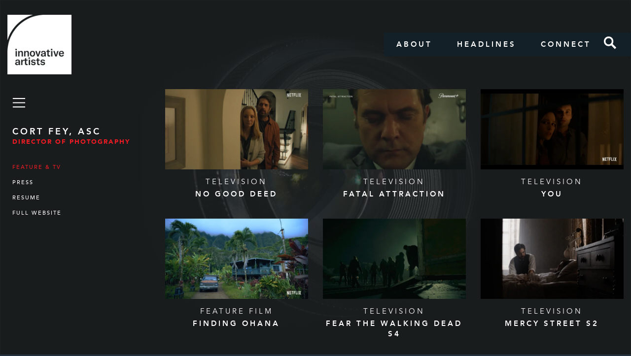

--- FILE ---
content_type: text/html; charset=utf-8
request_url: https://innovative-production.com/cort-fey
body_size: 11487
content:


<!DOCTYPE html>
<html>
<head>
    <title>Innovative Artists</title>
    <meta name="description" content="Innovative Artists is a full service talent and literary agency with offices in Los Angeles and New York.  For over 25 years, the Innovative Artists production department has been a pillar of the company’s distinct vision, representing a very prominent group of artists within the film, television, commercial, and music video production world.">
    <meta name="keywords" content="Innovative Artists, Innovative Artist, Innovative, Artists, Artist, talent, voice over, actors, actresses, television, film, radio, music, writers, books, literary, composition, commercials, beauty, alternative, new media, comedy, production, talent agency, los angeles, hollywood">
    <meta name="viewport" content="width=device-width, initial-scale=1">

    <meta property="og:title" content="Innovative Artists">
    <meta property="og:type" content="article">
    <meta property="og:site_name" content="Innovative Artists">
    <meta property="og:image" content="http://innovative-production.com/media/2294/background-lens-grey-3-75_preview.jpg" />
    <meta property="og:url" content="https://innovative-production.com/cort-fey" />

    <link rel="stylesheet" type="text/css" href="/css/site.css" />
    <!-- Bootstrap Core CSS -->
    <link href="/css/font-awesome.min.css" rel="stylesheet">
    <link href="/css/icomoon.css" rel="stylesheet">
    <link href="/css/fonts.css" rel="stylesheet">
    <link href="/css/bootstrap.min.css" rel="stylesheet">
    <!-- Custom CSS -->
    <link href="/css/main.css?v=1.02" rel="stylesheet">
    <link href="/css/main-responsive.css?v=1.02" rel="stylesheet">

    <!-- HTML5 Shim and Respond.js IE8 support of HTML5 elements and media queries -->
    <!-- WARNING: Respond.js doesn't work if you view the page via file:// -->
    <!--[if lt IE 9]>
    <script src="//oss.maxcdn.com/libs/html5shiv/3.7.0/html5shiv.js"></script>
    <script src="//oss.maxcdn.com/libs/respond.js/1.4.2/respond.min.js"></script>
    <![endif]-->
    
</head>
	<body style="background-image:url(&#39;/media/2294/background-lens-grey-3-75_preview.jpg&#39;); ">
		<nav id="mainNav" class="navbar" role="navigation">
			<div class="container-fluid">
				<div class="navbar-header">
					<button type="button" class="navbar-toggle" data-toggle="collapse" data-target="#navbar-collapse-1">
						<span class="sr-only">Toggle navigation</span>
						<span class="icon-bar"></span>
						<span class="icon-bar"></span>
						<span class="icon-bar"></span>
					</button>
					<a class="navbar-brand" href="/"><img src="/images/logo.png" alt="Innovative Artists" /></a>
				</div>
				<div class="collapse navbar-collapse" id="navbar-collapse-1">
                    <ul class="nav navbar-nav navbar-right">
                        
                        <li><a href="/about/">About</a></li>
                        <li><a href="/production/production-headlines/">Headlines</a></li>
                        <li><a href="/production/production-connect/">Connect</a></li>
                        
                                <li><a href="/production-search/" class="search">Search</a></li>
                    </ul>
				</div>
			</div>
		</nav>
		

<div class="col-md-3">
    

<div id="sidebar" class="menu-relative">
    <div class="menu-hamburger">
        <a href="#" id="menu-trigger" class="menu-trigger"></a>
        <ul class="menu-list">
            <li><a href="/production/production-search/?title=Producer">Producers</a></li>
            <li><a href="/production/production-search/?title=Director+of+Photography">Directors of Photography</a></li>
            <li><a href="/production/production-search/?title=Production+Designer">Production Designers</a></li>
            <li><a href="/production/production-search/?title=Film+Editor">Film Editors</a></li>
            <li><a href="/production/production-search/?title=Costume+Designer">Costume Designers</a></li>
            <li><a href="/production/production-search/?title=VFX+Supervisor">VFX Supervisors</a></li>
            <li><a href="/production/production-search/?title=VFX+Producer">VFX Producers</a></li>
            
            <li><a href="/production/production-search/?title=1st+Assistant+Director">1st Assistant Directors</a></li>
            <li><a href="/production/production-search/?title=Stunt+Coord+%2f+2nd+Unit+Director">Stunt Coord / 2nd Unit Directors</a></li>

            
            
            <li>
                <ul class="social">

                    
                    <li><a href="https://www.instagram.com/innovativeartists/" target="_blank"><img style="width: 25px; margin-top: -8px;" src="/images/icons/instagram_white.png" /></a></li>
                    <li><a href="https://www.facebook.com/Innovative-Artists-Production-197409854479707/" target="_blank"><i class="icon icon-facebook"></i></a></li>
                </ul>
            </li>
        </ul>
    </div>
    <div id="alphabet-nav" style="display: none;">
    </div>
        <div class="directory-side">
            <h6 class="author">Cort Fey, ASC</h6>
            <span class="author-title">Director of Photography</span>
            <ul class="directory-menu">
                    <li><a href="#" class="contactSectionLink" data-section="featureAndTv">Feature &amp; TV</a></li>
                                                                    <li><a href="#" class="contactSectionLink" data-section="press">Press</a></li>
                                                    <li><a href="/media/3240/feycortwebresume.pdf" target="_blank">Resume</a></li>
                                    <li><a href="http://cortfey.com/" target="_blank">Full Website</a></li>
            </ul>
            <ul class="social">
                                            </ul>
        </div>
</div>

</div>

<div class="col-md-9">
    <section id="commercial" class="full-h relative contactSection">
        <div class="directory">
        </div>
    </section>
    <section id="featureAndTv" class="full-h relative contactSection">
        <div class="directory">

                <a href="#" class="directory-item" data-video-count="1" data-video-type="feature">
                    <div class="directory-item-preview" style="background-image:url('https://i.vimeocdn.com/video/1950204752-f61df784a9c3a392816700b212dc43e1376b407a369ce21e4343c67633dc4d05-d_640x360?r=pad')">
                        <div class="directory-item-overlay"></div>
                    </div>
                    <div class="directory-item-info">
                        <div class="directory-item-category">Television</div>
                        <div class="directory-item-title">No Good Deed</div>
                    </div>
                </a>
                <a href="#" class="directory-item" data-video-count="2" data-video-type="feature">
                    <div class="directory-item-preview" style="background-image:url('https://i.vimeocdn.com/video/1622130346-b248c280b8d2505d8d1a3e0709e6fdae2666141f234fd441b836668d1b1f7ebd-d_640x360?r=pad')">
                        <div class="directory-item-overlay"></div>
                    </div>
                    <div class="directory-item-info">
                        <div class="directory-item-category">Television</div>
                        <div class="directory-item-title">Fatal Attraction</div>
                    </div>
                </a>
                <a href="#" class="directory-item" data-video-count="3" data-video-type="feature">
                    <div class="directory-item-preview" style="background-image:url('https://i.vimeocdn.com/video/1268083166-7c8f0391aff31467fca9b81c5248b09a3e1faef9857393baf_640x360?r=pad')">
                        <div class="directory-item-overlay"></div>
                    </div>
                    <div class="directory-item-info">
                        <div class="directory-item-category">Television</div>
                        <div class="directory-item-title">You</div>
                    </div>
                </a>
                <a href="#" class="directory-item" data-video-count="4" data-video-type="feature">
                    <div class="directory-item-preview" style="background-image:url('https://i.vimeocdn.com/video/1035061656-592bf2c485ec1faa8a8873d1f1d715953d1f3d71df82f7be877ac6527393c0e5-d_640x360?r=pad')">
                        <div class="directory-item-overlay"></div>
                    </div>
                    <div class="directory-item-info">
                        <div class="directory-item-category">Feature Film</div>
                        <div class="directory-item-title">Finding Ohana</div>
                    </div>
                </a>
                <a href="#" class="directory-item" data-video-count="5" data-video-type="feature">
                    <div class="directory-item-preview" style="background-image:url('https://i.vimeocdn.com/video/869190538-2872d200441224e3d141bbba1d462af8efe6a1a7802d2e7500e7675f5a010dd3-d_640x360?r=pad')">
                        <div class="directory-item-overlay"></div>
                    </div>
                    <div class="directory-item-info">
                        <div class="directory-item-category">Television </div>
                        <div class="directory-item-title">Fear The Walking Dead S4</div>
                    </div>
                </a>
                <a href="#" class="directory-item" data-video-count="6" data-video-type="feature">
                    <div class="directory-item-preview" style="background-image:url('https://i.vimeocdn.com/video/869196097-ce00105aac248f3bc0b4d4127dc70714b7e9d577fea562500493c50644fbc394-d_640x360?r=pad')">
                        <div class="directory-item-overlay"></div>
                    </div>
                    <div class="directory-item-info">
                        <div class="directory-item-category">Television </div>
                        <div class="directory-item-title">Mercy Street S2</div>
                    </div>
                </a>
        </div>
    </section>
    <section id="musicVideos" class="full-h relative contactSection">
        <div class="directory">

        </div>
    </section>
    <section id="press" class="full-h relative contactSection">


<a href="/production/production-headlines/fey-march-fatal-attraction-x1/?clientId=1734" class="press-item">
    <div class="press-item-image">
        <div class="press-item-preview" style="background-image:url('/media/8178/marchfeyfatalattraction.png')">
            <div class="directory-item-overlay"></div>
        </div>
    </div>
    <div class="press-item-info">
        <div class="press-item-meta">
            <span>Press</span>
            <span>March 1, 2023</span>
        </div>
        <div class="press-item-title">
            <h3>&quot;Fatal Attraction,&quot; Featuring Editing by Pamela March &amp; Cinematography From Cort Fey, ASC, Gets Official Teaser Trailer </h3>
        </div>
        <div>
            <span class="btn btn-white">View Article</span>
        </div>
    </div>
</a>


<a href="/production/production-headlines/most-watched-shows-2019/?clientId=1734" class="press-item">
    <div class="press-item-image">
        <div class="press-item-preview" style="background-image:url('/media/6716/screen-shot-2020-12-18-at-120614-pm.png')">
            <div class="directory-item-overlay"></div>
        </div>
    </div>
    <div class="press-item-info">
        <div class="press-item-meta">
            <span>Press</span>
            <span>December 20, 2019</span>
        </div>
        <div class="press-item-title">
            <h3>Work by Innovative Artists&#39; Clients Featured in 2019&#39;s Most Watched Shows Worldwide</h3>
        </div>
        <div>
            <span class="btn btn-white">View Article</span>
        </div>
    </div>
</a>
    </section>
    <section id="biography" class="full-h relative contactSection">
        <div class="container">
            <div class="row">
                <div class="col-md-12">
                    <h1 class="heading sub1">Cort Fey, ASC <span class="clr-primary">Biography</span></h1>
                </div>
            </div>
            <div class="row roboto-condensed">
                <div class="col-sm-12">
                    
                </div>
            </div>
        </div>
    </section>
    
    <section id="playVideo" class="full-h relative contactSection">
        <div class="directory-single">
            <div class="row">
                <div class="col-md-10 col-md-offset-1">
                    <div class="embed-responsive embed-responsive-16by9" id="videoPlayer">
                        <iframe id="vimeoPlayer" class="embed-responsive-item" src="" frameborder="0" webkitallowfullscreen mozallowfullscreen allowfullscreen></iframe>
                    </div>
                    <div class="single-nav" id="staticImageDisplay">
                        <a id="previousImage" href="#" class="single-arrow single-prev">Previous</a>
                        <div class="slideshow-single-info">
                            <div id="slideshow" class="image-gallery-container">
                            </div>
                        </div>
                        <a id="nextImage" href="#" class="single-arrow single-next">Next</a>
                    </div>
                    <div class="single-nav">
                        <a id="previousVideo" href="#" class="single-arrow single-prev">Previous</a>
                        <div class="single-info">
                            <div id="videoCategory" class="single-category">Film</div>
                            <div id="videoTitle" class="single-title">Daft Punk</div>
                        </div>
                        <a id="nextVideo" href="#" class="single-arrow single-next">Next</a>
                    </div>
                </div>
            </div>
        </div>
    </section>
</div>


		
		<script type="text/javascript" src="/scripts/jquery-1.11.3.min.js"></script>
		<!-- Bootstrap Core JavaScript -->
		<script src="/scripts/bootstrap.min.js"></script>
		<!-- Custom JS -->
		<script src="/scripts/app.js"></script>

		<!-- Global site tag (gtag.js) - Google Analytics -->
		<script async src="https://www.googletagmanager.com/gtag/js?id=G-VXCBLGKNG"></script>
		<script>
			window.dataLayer = window.dataLayer || [];
			function gtag() { dataLayer.push(arguments); }
			gtag('js', new Date());
			gtag('config', 'UA-121194764-1');
		</script>


		
<script type="text/javascript">
        var contact = {"Name":"Cort Fey, ASC","Title":"Director of Photography","Organization":null,"Address1":null,"Address2":null,"DisplayMapLink":false,"PhoneNumber":null,"EmailAddress":null,"Website":"http://cortfey.com/","FacebookUrl":"","TwitterUrl":"","InstagramUrl":"","ColumnClass":null,"CommercialVideos":[],"FeatureAndTvVideos":[{"Title":"No Good Deed","Category":"Television","PreviewImageUrl":"https://i.vimeocdn.com/video/1950204752-f61df784a9c3a392816700b212dc43e1376b407a369ce21e4343c67633dc4d05-d_640x360?r=pad","VimeoId":"1029791898","DocumentTypeAlias":"productionVideo","ImageUrls":null},{"Title":"Fatal Attraction","Category":"Television","PreviewImageUrl":"https://i.vimeocdn.com/video/1622130346-b248c280b8d2505d8d1a3e0709e6fdae2666141f234fd441b836668d1b1f7ebd-d_640x360?r=pad","VimeoId":"803575806","DocumentTypeAlias":"productionVideo","ImageUrls":null},{"Title":"You","Category":"Television","PreviewImageUrl":"https://i.vimeocdn.com/video/1268083166-7c8f0391aff31467fca9b81c5248b09a3e1faef9857393baf_640x360?r=pad","VimeoId":"624999645","DocumentTypeAlias":"productionVideo","ImageUrls":null},{"Title":"Finding Ohana","Category":"Feature Film","PreviewImageUrl":"https://i.vimeocdn.com/video/1035061656-592bf2c485ec1faa8a8873d1f1d715953d1f3d71df82f7be877ac6527393c0e5-d_640x360?r=pad","VimeoId":"500244792","DocumentTypeAlias":"productionVideo","ImageUrls":null},{"Title":"Fear The Walking Dead S4","Category":"Television ","PreviewImageUrl":"https://i.vimeocdn.com/video/869190538-2872d200441224e3d141bbba1d462af8efe6a1a7802d2e7500e7675f5a010dd3-d_640x360?r=pad","VimeoId":"400674681","DocumentTypeAlias":"productionVideo","ImageUrls":null},{"Title":"Mercy Street S2","Category":"Television ","PreviewImageUrl":"https://i.vimeocdn.com/video/869196097-ce00105aac248f3bc0b4d4127dc70714b7e9d577fea562500493c50644fbc394-d_640x360?r=pad","VimeoId":"400697807","DocumentTypeAlias":"productionVideo","ImageUrls":null}],"MusicVideos":[],"Headlines":[{"HeadlineTypes":[0],"Date":"\/Date(1677628800000)\/","Title":"\"Fatal Attraction,\" Featuring Editing by Pamela March \u0026 Cinematography From Cort Fey, ASC, Gets Official Teaser Trailer ","ImageUrl":"/media/8178/marchfeyfatalattraction.png","Text":"\u003cp\u003ewritten by Greg Evans, \u003cem\u003eDeadline\u003c/em\u003e\u003c/p\u003e\n\u003cp class=\"paragraph larva // lrv-u-margin-lr-auto  lrv-a-font-body-m   \"\u003eIn this new teaser for Paramount+’s\u003cspan\u003e \u003c/span\u003e\u003cem\u003e\u003ca id=\"auto-tag_fatal-attraction\" href=\"https://deadline.com/tag/fatal-attraction/\" data-tag=\"fatal-attraction\"\u003eFatal Attraction\u003c/a\u003e\u003c/em\u003e\u003cspan\u003e \u003c/span\u003eseries,\u003cspan\u003e \u003c/span\u003e\u003ca id=\"auto-tag_lizzy-caplan\" href=\"https://deadline.com/tag/lizzy-caplan/\" data-tag=\"lizzy-caplan\"\u003eLizzy Caplan\u003c/a\u003e’s Alex Forrest shares an elevator with\u003cspan\u003e \u003c/span\u003e\u003ca id=\"auto-tag_joshua-jackson\" href=\"https://deadline.com/tag/joshua-jackson/\" data-tag=\"joshua-jackson\"\u003eJoshua Jackson\u003c/a\u003e’s Dan Gallagher and asks “Do you ever push that red button?” We can be pretty sure she’s not merely talking about an emergency stop.\u003c/p\u003e\n\u003cp class=\"paragraph larva // lrv-u-margin-lr-auto  lrv-a-font-body-m   \"\u003eParamount+ today revealed the official teaser\u003cspan\u003e \u003c/span\u003e\u003ca id=\"auto-tag_trailer\" href=\"https://deadline.com/tag/trailer/\" data-tag=\"trailer\"\u003etrailer\u003c/a\u003e\u003cspan\u003e \u003c/span\u003eand art for its upcoming original series based on the 1987 feature film starring Michael Douglas and Glenn Close. The series premieres Sunday, April 30 with three episodes exclusively on Paramount+ in the U.S. and Canada. The series will premiere the following day in the U.K., Australia, Latin America, Italy, Germany, Switzerland, Austria and France. The premiere date in South Korea will be announced at a later date.\u003c/p\u003e\n\u003cp class=\"paragraph larva // lrv-u-margin-lr-auto  lrv-a-font-body-m   \"\u003eFollowing the premiere, new episodes of the eight-episode season will be available to stream weekly on Sundays in the U.S. and Canada, and on Mondays in the U.K., Australia, Latin America, Italy, Germany, Switzerland, Austria and France. The final two episodes will be available to stream on Sunday, May 28.\u003c/p\u003e\n\u003cp class=\"paragraph larva // lrv-u-margin-lr-auto  lrv-a-font-body-m   \"\u003eDescribed by Paramount+ as “a deep-dive reimagining of the classic psychosexual thriller and ‘80s cultural touchstone,”\u003cspan\u003e \u003c/span\u003e\u003cem\u003eFatal Attraction\u003cspan\u003e \u003c/span\u003e\u003c/em\u003ewill explore “the timeless themes of marriage and infidelity through the lens of modern attitudes toward strong women, personality disorders and coercive control.”\u003c/p\u003e\n\u003cp class=\"paragraph larva // lrv-u-margin-lr-auto  lrv-a-font-body-m   \"\u003eIn addition to Jackson and Caplan, the series stars Amanda Peet as Beth Gallagher, Alyssa Jirrels as Ellen Gallagher, Toby Huss as Mike Gerard, Reno Wilson as Detective Earl Brooker and Brian Goodman as Arthur Tomlinson.\u003c/p\u003e\n\u003cp class=\"paragraph larva // lrv-u-margin-lr-auto  lrv-a-font-body-m   \"\u003eAlexandra Cunningham serves as writer, showrunner and executive producer alongside executive producer Kevin J. Hynes, with whom Cunningham shares co-story credit, and executive producers Darryl Frank and Justin Falvey for Amblin Television. Silver Tree also serves as executive producer and directed five episodes. The show features cinematography from \u003ca href=\"/cort-fey\"\u003eCort Fey, ASC\u003c/a\u003e and \u003ca href=\"/pam-march\"\u003eediting from Pamela March\u003c/a\u003e. \u003c/p\u003e\n\u003cp class=\"paragraph larva // lrv-u-margin-lr-auto  lrv-a-font-body-m   \"\u003eCheck out the teaser below.\u003c/p\u003e\n\u003cp class=\"paragraph larva // lrv-u-margin-lr-auto  lrv-a-font-body-m   \"\u003e\u003ca href=\"https://deadline.com/2023/03/fatal-attraction-teaser-trailer-joshua-jackson-lizzy-caplan-paramount-plus-1235275538/\"\u003eLink to the original article\u003c/a\u003e\u003c/p\u003e","Url":"/production/production-headlines/fey-march-fatal-attraction-x1/?clientId=1734"},{"HeadlineTypes":[0],"Date":"\/Date(1576800000000)\/","Title":"Work by Innovative Artists\u0027 Clients Featured in 2019\u0027s Most Watched Shows Worldwide","ImageUrl":"/media/6716/screen-shot-2020-12-18-at-120614-pm.png","Text":"\u003cp class=\"speakable-paragraph\"\u003eCongratulations to all our clients whose work is featured in the most watched shows of 2019:  \u003c/p\u003e\n\u003cp class=\"speakable-paragraph\"\u003e\u003cem\u003eLucifer\u003c/em\u003e, Director of Photography \u003ca data-udi=\"umb://document/37fc8498389c43bbbccbeca3255827e6\" href=\"/1-tom-camarda/\" title=\"1- Tom Camarda\"\u003eTom Camarda\u003c/a\u003e\u003c/p\u003e\n\u003cp class=\"speakable-paragraph\"\u003e\u003cem\u003eThirteen Reasons Why\u003c/em\u003e, Editors \u003ca data-udi=\"umb://document/6130955330ee4c7da98a0cd59c920997\" href=\"#\" title=\"3- Sue Blainey - Blaney\"\u003eSue Blainey, ACE\u003c/a\u003e, \u003ca data-udi=\"umb://document/6da3ebb113ec4ee88c263478dafdd366\" href=\"/3-rich-fox/\" title=\"3- Rich Fox\"\u003eRich Fox\u003c/a\u003e, \u003ca data-udi=\"umb://document/c1f67f8d38dc4d409b0d71ef279d0a66\" href=\"/3-jacques-gravett/\" title=\"3- Jacques Gravett\"\u003eJacques Gravett, ACE\u003c/a\u003e, and \u003ca data-udi=\"umb://document/cd83fcb103c847d19f0c2da5b04b8de6\" href=\"/3-matt-ramsey/\" title=\"3- Matt Ramsey\"\u003eMatt Ramsey\u003c/a\u003e\u003c/p\u003e\n\u003cp class=\"speakable-paragraph\"\u003e\u003cem\u003eOrange is The New Black\u003c/em\u003e, Editor \u003ca data-udi=\"umb://document/ce427356c7e24d4c9879937d9e1dd9d3\" href=\"/3-amy-fleming/\" title=\"3- Amy Fleming\"\u003eAmy Fleming\u003c/a\u003e\u003c/p\u003e\n\u003cp class=\"speakable-paragraph\"\u003e\u003cem\u003eYou\u003c/em\u003e, Director of Photography \u003ca data-udi=\"umb://document/e72a9d04f1134b10a2cf80160ffa7499\" href=\"/1-cort-fey/\" title=\"1- Cort Fey - Curt, Kurt, Fie, Fy\"\u003eCort Fey, ASC\u003c/a\u003e\u003c/p\u003e\n\u003cp class=\"speakable-paragraph\"\u003e\u003cem\u003eThe Umbrella Academy, \u003c/em\u003eEditors \u003ca data-udi=\"umb://document/470f1182f7c44937b7ebe830c793fac4\" href=\"/3-amy-duddleston-ace/\" title=\"3- Amy Duddleston\"\u003eAmy Duddleston\u003c/a\u003e and \u003ca data-udi=\"umb://document/f36bc9daf93349c2a166cfd953e2d45f\" href=\"/3-timothy-good/\" title=\"3- Timothy Good\"\u003eTimothy Good\u003c/a\u003e \u003c/p\u003e\n\u003cp class=\"speakable-paragraph\"\u003e\u003cem\u003eAtypical, \u003c/em\u003eEditors\u003cem\u003e \u003c/em\u003e\u003ca data-udi=\"umb://document/ec2941c79eb943e783329ac484795aaa\" href=\"#\" title=\"3- David Codron\"\u003eDavid Codron\u003c/a\u003e and \u003ca data-udi=\"umb://document/a8dbbd1930a04e0fb4c1b5e017e8623f\" href=\"/3-david-helfand/\" title=\"3- David Helfand - Helfant\"\u003eDavid Helfand\u003c/a\u003e\u003c/p\u003e\n\u003cp class=\"speakable-paragraph\"\u003e\u003cem\u003eMarvel\u0027s Jessica Jones, \u003c/em\u003eLine Producer \u003ca data-udi=\"umb://document/1309670d8fb346e897b9746f51961806\" href=\"/0-tim-iacofano-timothy/\" title=\"0- Tim Iacofano - Timothy\"\u003eTim Iacofano\u003c/a\u003e and Costume Designer \u003ca data-udi=\"umb://document/270b406d2d05446e8f2cf18ed37cadb2\" href=\"/4-elisabeth-vastola-liz/\" title=\"4- Elisabeth Vastola - Liz, Elizabeth\"\u003eLiz Vastola\u003c/a\u003e\u003c/p\u003e\n\u003cp class=\"speakable-paragraph\"\u003e\u003cem\u003eThe Society\u003c/em\u003e, Line Producer \u003ca data-udi=\"umb://document/de9288a2bf164812855399217d8ac426\" href=\"/0-pavlina-hatoupis/\" title=\"0- Pavlina Hatoupis\"\u003ePavlina Hatoupis\u003c/a\u003e \u003c/p\u003e\n\u003cp class=\"speakable-paragraph\"\u003e \u003c/p\u003e\n\u003cp class=\"speakable-paragraph\"\u003eOriginal Article by Dana Feldman, \u003cem\u003eForbes\u003c/em\u003e\u003c/p\u003e\n\u003cp class=\"speakable-paragraph\"\u003eThe streaming wars in 2019 took on a new level of intensity with additional services from Disney and Apple joining the fray. Consumers were already busy navigating Netflix, Amazon Prime Video and Hulu for what to watch and the choices were already limitless.\u003c/p\u003e\n\u003cp\u003eThe addition of Disney+ and Apple TV+ to the mix left many entertainment seekers overwhelmed with an overabundance of choices. Had we hit the point of over-saturation? Analysts concluded that supply had well exceeded consumer demand.\u003c/p\u003e\n\u003cp\u003eThis left word-of-mouth and social media in powerful positions as many turned to others to help them decide which shows were worth their time. So, what was everyone busy bingeing?\u003c/p\u003e\n\u003cp\u003eAccording to\u003cspan\u003e TV Time\u003c/span\u003e, the below 20 shows were the most-watched worldwide this year. Of the series listed, all but one are on Netflix: Hulu’s\u003cspan\u003e \u003c/span\u003e\u003cem\u003eThe Handmaid’s Tale.\u003c/em\u003e\u003c/p\u003e\n\u003cp\u003eOf note, Netflix’s Money Heist (aka La Casa de Papel) did exceptionally well for the streamer. The third season of the Spanish show was the most-watched Netflix series across non-English-language territories with 44 million households watching the show in its first four weeks. Fans cannot wait for season four, which is premiering in 2020.\u003c/p\u003e\n\u003cp\u003e\u003cem\u003e1.    Lucifer\u003c/em\u003e\u003c/p\u003e\n\u003cp\u003e\u003cem\u003e2.    Stranger Things\u003c/em\u003e\u003c/p\u003e\n\u003cp\u003e\u003cem\u003e3.    13 Reasons Why\u003c/em\u003e\u003c/p\u003e\n\u003cp\u003e\u003cem\u003e4.    Money Heist\u003cspan\u003e \u003c/span\u003e\u003c/em\u003eaka\u003cem\u003e\u003cspan\u003e \u003c/span\u003eLa Casa de Papel\u003c/em\u003e\u003c/p\u003e\n\u003cp\u003e\u003cem\u003e5.    Orange Is The New Black\u003c/em\u003e\u003c/p\u003e\n\u003cp\u003e\u003cem\u003e6.    The Handmaid’s Tale\u003c/em\u003e\u003c/p\u003e\n\u003cp\u003e\u003cem\u003e7.    Sex Education\u003c/em\u003e\u003c/p\u003e\n\u003cp\u003e\u003cem\u003e8.    Elite\u003c/em\u003e\u003c/p\u003e\n\u003cp\u003e\u003cem\u003e9.    You\u003c/em\u003e\u003c/p\u003e\n\u003cp\u003e\u003cem\u003e10.  Chilling Adventures of Sabrina\u003c/em\u003e\u003c/p\u003e\n\u003cp\u003e\u003cem\u003e11.  The Umbrella Academy\u003c/em\u003e\u003c/p\u003e\n\u003cp\u003e\u003cem\u003e12.  Black Mirror\u003c/em\u003e\u003c/p\u003e\n\u003cp\u003e\u003cem\u003e13.  Dark\u003c/em\u003e\u003c/p\u003e\n\u003cp\u003e\u003cem\u003e14.  Marvel’s The Punisher\u003c/em\u003e\u003c/p\u003e\n\u003cp\u003e\u003cem\u003e15.  Atypical\u003c/em\u003e\u003c/p\u003e\n\u003cp\u003e\u003cem\u003e16.  Love, Death \u0026amp; Robots\u003c/em\u003e\u003c/p\u003e\n\u003cp\u003e\u003cem\u003e17.  Mindhunter\u003c/em\u003e\u003c/p\u003e\n\u003cp\u003e\u003cem\u003e18.  Marvel’s Jessica Jones\u003c/em\u003e\u003c/p\u003e\n\u003cp\u003e\u003cem\u003e19.  Big Mouth\u003c/em\u003e\u003c/p\u003e\n\u003cp\u003e\u003cem\u003e20. The Society\u003c/em\u003e\u003c/p\u003e\n\u003cp\u003eDespite the vast amount of competition, Netflix stood out for the high quality of its content, receiving 17 nominations in both the film and television categories for the upcoming 2020 Golden Globes. This also includes the streamer’s first-ever best-picture nomination for Martin Scorsese’s\u003cspan\u003e \u003c/span\u003e\u003cem\u003eThe Irishman\u003c/em\u003e.\u003c/p\u003e\n\u003cp\u003eAccording to Stephan Paternot, CEO of\u003cspan\u003e Slated\u003c/span\u003e, the best-picture nod is proof Netflix and its competitors will rule the future of film and television. “Netflix is well-positioned to dominate across the entire board, discovering fresh shows that will attract and maintain viewers. Awards shows are finally recognizing streaming services, so all platforms will continue to create fresh content and recruit top talent.”\u003c/p\u003e\n\u003cp\u003eTV Time Chief Revenue Officer, Carol Hanley, discussed how the television landscape has evolved over the soon-to-culminate decade. “The explosion of Subscription Video on Demand services (SVODs) has created a global television audience for content. Today, a given piece of content can find success across many countries and platforms and is commonly translated into several languages. Local language series including\u003cspan\u003e \u003c/span\u003e\u003cem\u003eLa Casa de Papel\u003c/em\u003e,\u003cspan\u003e \u003c/span\u003e\u003cem\u003eElite\u003c/em\u003e\u003cspan\u003e \u003c/span\u003eand\u003cspan\u003e \u003c/span\u003e\u003cem\u003eDark\u003c/em\u003e\u003cspan\u003e \u003c/span\u003ewere among the most-watched of the year and the development of original local language content only continues to grow.”\u003c/p\u003e\n\u003cp\u003eNetflix alone expects to grow their original local language content to 30 countries and the streamer has over 130 planned local language series set for 2020, per the company’s third quarter earnings.\u003c/p\u003e\n\u003cp\u003eHanley also says the ability of a piece of content to travel with a viewer is a variable that wasn’t discussed a decade ago the way it is today. “The result is that a program\u0027s community of viewers is now global and can impact culture, politics and social issues in ways never seen before.”\u003c/p\u003e\n\u003cp\u003eAccording to eMarketer, over\u003cem\u003e\u003cspan\u003e \u003c/span\u003e\u003c/em\u003e75% of worldwide video consumption currently occurs on mobile devices and is poised to grow. The desire for entertainment on the go is only going to grow as people continue to binge-watch their favorite shows as they go about their daily lives.\u003c/p\u003e\n\u003cp\u003eTop-notch original content from a multitude of streaming services is leaving many consumers wondering what to watch next. So many choices, so little time! Now more so than ever before, we await rave reviews from friends and family to see what they’re watching so we can decide what shows and movies are worth a binge.\u003c/p\u003e\n\u003cp\u003eStay tuned for the top 20 most-anticipated new and returning shows of 2020!\u003c/p\u003e\n\u003cp\u003e\u003ca href=\"https://www.forbes.com/sites/danafeldman/2019/12/16/the-top-20-streamed-shows-of-2019-all-but-one-is-on-netflix/\"\u003eArticle\u003c/a\u003e\u003c/p\u003e\n\u003cp\u003e \u003c/p\u003e\n\u003cp\u003e \u003c/p\u003e","Url":"/production/production-headlines/most-watched-shows-2019/?clientId=1734"}],"Biography":"","ResumeUrl":"/media/3240/feycortwebresume.pdf","HasSocialLinks":false};
        var videoType;
        var videoIndex;
        var imageIndex;
        var video;
        $(function () {
            
            $('#mainNav').addClass('navbar-relative');

            $('.contactSection').hide();

                $('#featureAndTv').show();
				$(".contactSectionLink[data-section='featureAndTv']").css('color', '#ed1c24');

            $('.contactSectionLink').click(function (event) {
                var sectionName = $(this).data('section');
                $('.contactSection').hide();
                $('#' + sectionName).show();
                $('.contactSectionLink').css('color', '#fff');
                $(this).css('color', '#ed1c24');
            });

            $('.directory-item').click(function (event) {
                videoType = $(this).data('videoType');
                videoIndex = $(this).data('videoCount');
                displayVideo();
            });

            $('#previousVideo').click(function (event) {
                videoIndex--;
                displayVideo();
            });

            $('#nextVideo').click(function (event) {
                videoIndex++;
                displayVideo();
            });

            $('#previousImage').click(function (event) {
                imageIndex--;
                displayImage();
            });

            $('#nextImage').click(function (event) {
                imageIndex++;
                displayImage();
            });

            function displayVideo() {
                var videoList;
                if (videoType == 'commercial') {
                    videoList = contact.CommercialVideos;
                }
                else if (videoType == 'feature') {
                    videoList = contact.FeatureAndTvVideos;
                }
                else if (videoType == 'music') {
                    videoList = contact.MusicVideos;
                }
                $('#previousVideo').toggle(videoIndex != 1);
                $('#nextVideo').toggle(videoIndex != videoList.length);
                video = videoList[videoIndex - 1];
                $('#videoTitle').text(video.Title);
                $('#videoCategory').text(video.Category);
                $('.contactSection').hide();
                $('#playVideo').show();
                if (video.DocumentTypeAlias == 'productionVideo') {
                    $('#vimeoPlayer').attr('src', 'https://player.vimeo.com/video/' + video.VimeoId);
                    $('#videoPlayer').show();
                    $('#staticImageDisplay').hide();
                }
                else {
                    $('#slideshow').empty();
                    for (var imageCount = 0; imageCount < video.ImageUrls.length; imageCount++) {
                        $('#slideshow').append('<img class="slideshowImage image-gallery-item" src="' + video.ImageUrls[imageCount] + '" />');
                    }
                    imageIndex = 0;
                    displayImage();
                    $('#videoPlayer').hide();
                    $('#staticImageDisplay').show();
                }
            }

            function displayImage() {
                $('#previousImage').toggle(imageIndex != 0);
                $('#nextImage').toggle(imageIndex != video.ImageUrls.length - 1);
                $('.slideshowImage').hide();
                $($('.slideshowImage').get(imageIndex)).show();
            }
        });
</script>

	</body>
</html>


--- FILE ---
content_type: text/css
request_url: https://innovative-production.com/css/fonts.css
body_size: 444
content:
@font-face {
	font-family: 'Roboto';
	src: url('../fonts/Roboto-Condensed.eot');
	src: url('../fonts/Roboto-Condensed.eot?#iefix') format('embedded-opentype'),
		url('../fonts/Roboto-Condensed.woff') format('woff'),
		url('../fonts/Roboto-Condensed.ttf') format('truetype');
	font-weight: normal;
	font-style: normal;
}


@font-face {
	font-family: 'Avenir';
	src: url('../fonts/Avenir-Medium.eot');
	src: url('../fonts/Avenir-Medium.eot?#iefix') format('embedded-opentype'),
	url('../fonts/Avenir-Medium.woff') format('woff'),
	url('../fonts/Avenir-Medium.ttf') format('truetype');
	font-weight: 500;
	font-style: normal;
}

@font-face {
	font-family: 'Avenir';
	src: url('../fonts/Avenir-Heavy.eot');
	src: url('../fonts/Avenir-Heavy.eot?#iefix') format('embedded-opentype'),
	url('../fonts/Avenir-Heavy.woff') format('woff'),
	url('../fonts/Avenir-Heavy.ttf') format('truetype');
	font-weight: 700;
	font-style: normal;
}

@font-face {
	font-family: 'Avenir';
	src: url('../fonts/Avenir-Black.eot');
	src: url('../fonts/Avenir-Black.eot?#iefix') format('embedded-opentype'),
	url('../fonts/Avenir-Black.woff') format('woff'),
	url('../fonts/Avenir-Black.ttf') format('truetype');
	font-weight: 900;
	font-style: normal;
}

@font-face {
	font-family: 'Avenir';
	src: url('../fonts/Avenir-Light.eot');
	src: url('../fonts/Avenir-Light.eot?#iefix') format('embedded-opentype'),
	url('../fonts/Avenir-Light.woff') format('woff'),
	url('../fonts/Avenir-Light.ttf') format('truetype');
	font-weight: 300;
	font-style: normal;
}

@font-face {
	font-family: 'Avenir';
	src: url('../fonts/Avenir-Book.eot');
	src: url('../fonts/Avenir-Book.eot?#iefix') format('embedded-opentype'),
	url('../fonts/Avenir-Book.woff') format('woff'),
	url('../fonts/Avenir-Book.ttf') format('truetype');
	font-weight: normal;
	font-style: normal;
}

--- FILE ---
content_type: text/css
request_url: https://innovative-production.com/css/main-responsive.css?v=1.02
body_size: 1502
content:

@media all and (min-width:768px) {
    .navbar {
        padding:15px 0;
    }

    .navbar-nav>li>a {
        padding:14px 25px;
    }

    .navbar .search {
        margin-bottom:0;
        margin-right:30px;
        margin-left:0;
    }

    .directory-item {
        width:calc(33.33333333333333% - 30px);
    }

    .search-results {
        text-align:center;
    }
}

@media all and (min-width:1024px) {

}

@media all and (min-width:1200px) {
    
}

@media all and (min-width:1440px) {

}

@media all and (min-width:1650px) {

}

@media all and (max-width:1440px) {
	.about-body {
		margin-top: 150px !important;
	}
}

@media all and (max-width:1199px) {
	.about-body {
		margin-top: 150px !important;
	}
}

@media all and (max-width:1024px) {
    .valign>* {
        margin-left:auto;
        margin-right:auto;

        width:100%;
    }

    .valign>[*=col-sm],
    .valign>[*=col-xs]{
        margin-left:0;
        margin-right:0;
    }

    .press-item > * {
        width: 100%;
        max-width: 600px;
        display: block;
    }


    .press-item-image {
        margin-bottom:30px;
    }

    .press-item-info .btn {
        margin-top:30px;
    }

    .press-item-title {
        margin-top:30px;
    }

    .press-item-title h3 {
        font-size:1.4em;
    }

    .press-item-meta {
        font-size:1em;
    }

    .press-single .single-title {
        font-size:1em;
    }

    .press-item-body {
        font-size:1em;
    }
	.about-body {
		margin-top: 150px !important;
	}
    .form-search input {
        border-radius: 0;
        font-size: 1em;
        min-width: calc(100% - 150px);
        margin-left: 60px;
    }
    .search-results {
        padding-left: 50px;
    }
    .letter-container .alpha-contacts {
        background-color: rgb(19, 32, 39);
        left: 27px;
    }
}

@media all and (max-width:768px) {

}

@media all and (max-width:767px) {
    .heading1,
    .heading-xxl,
    h1 {
        font-size:2.4em;
        line-height:0.9;
    }

    h2 {
        font-size:2em;
    }

    h3 {
        font-size:1.8em;
    }

    h4 {
        font-size:1.6em;
    }

    h5 {
        font-size:1.4em;
    }

    h6 {
        font-size:1.2em;
    }

    .heading2 {
        font-size:2.2em;
        line-height:1;
    }

    .heading3 {
        font-size:2em;
        line-height:1.1;
    }

    .heading4 {
        font-size:1.6em;
    }

    .sub1 {
        font-size:1.2em;
    }

    .sub2 {
        font-size:1.1em;
    }

    .sub3 {
        font-size:1em;
    }

    .small {
        font-size:0.875em;
    }

    .big {
        font-size:1em;
    }

    .navbar-brand {
        width:80px;
        padding-left:5px;
    }

    .navbar-header {
        vertical-align:top;
    }

    .navbar-collapse.collapse {
        vertical-align:top;
        padding-top:20px;
    }

    .menu-hamburger {
        max-width:none;
    }

    .menu-list {
        background:#132027;
        padding:15px;
    }

    .menu-list>li {
        font-size:0.875em;
    }

    .menu-list:before {
        content:"";
        position:absolute;
        left:5px;
        top:0;
        -webkit-transform:translateY(-50%) rotate(45deg);
                transform:translateY(-50%) rotate(45deg);
        width:16px;
        height:16px;
        background:#132027;
    }

    .navbar-nav .open .dropdown-custom {
        opacity:1;
    }

    .navbar-collapse {
        display:block!important;
    }

    .navbar-nav {
        margin-top:0;
    }

    .navbar-nav>li>a {
        font-size:0.575em;
        padding-left:8px;
        padding-right:8px;
        letter-spacing:1px;
    }

    #alt {
        padding:100px 0;
    }

    .navbar-nav>li>.dropdown-custom {
        max-width:0;
    }

    .dropdown-custom ul li a {
        font-size:0.675em;
        padding:10px 10px;
    }

    #production.bottom {
        padding:100px 0;
    }

    .navbar .search {
        width:20px;
        height:20px;
        margin-top:10px;
        margin-left:4px;
        margin-right:4px;
    }

    .owl-production.owl-theme .owl-dots {
        padding-top:50px;
    }

    .subtitle {
        margin-top:15px;
    }

    .filter li {
        margin-bottom:10px;
        font-size:1em;
    }

    .filter {
        margin-bottom:25px;
    }

    .form-search input {
        border-radius: 0;
        font-size: 1em;
        min-width: calc(100% - 150px);
        margin-left: 60px;
    }
	.about-body {
		margin-top: 50px !important;
	}
}

@media all and (max-width:480px) {
    .home-slider-item {
        padding-bottom:150%;
    }

    .featured-text {
        font-size:1em;
        padding:100px 0;
    }

    .menu-list>li {
        font-size:0.675em;
    }

    .filter li {
        margin-bottom:5px;
        font-size:0.9em;
    }
	.production-text {
		padding: 0px 50px;
	}
}

@media all and (max-width:320px) {

}

--- FILE ---
content_type: application/x-javascript
request_url: https://innovative-production.com/scripts/app.js
body_size: 1285
content:




//Hamburger Menu
$(function(){
    var wrapper = $('.menu-hamburger'),
        trigger = $('.menu-trigger');

    function toggleMenu(){
        var el = $(this);
        if (!el.parent(wrapper).hasClass('menu-open')) {
            el.parent(wrapper).addClass('menu-open');

            if (el.parent(wrapper).find('.menu-list:visible')){
                el.parent(wrapper).addClass('menu-transition')
            }
        } else {
            el.parent(wrapper).removeClass('menu-open menu-transition');
        }
    }

    trigger.click(toggleMenu);
});

//Reposition sidebar
$(function(){
    var elem = $('.navbar-space'),
        navbar = $('.navbar'),
        navH;

    function init(){
        navH = navbar.innerHeight();

        setTimeout(function(){
            elem.css('top', navH);
        }, 50);
    }

    if (elem.length) {
        init();
        $(window).resize(init);
    }
});

//Bg fill
$(function(){
    function fillH(){
        $('.bg-fill').height($(document).height());
    }

    fillH();
    $(window).resize(fillH);
});

//Dropdown
$(function () {
    var navTrigger = $('.dropdown'),
        hoverMenu;

    function openMenu() {
        var el = $(this);

        if ($(window).width() > 767) {
            //Close previously opened menus
            navTrigger.removeClass('open visible');

            //Clear hover timeout and initialize "open menu"
            clearTimeout(hoverMenu);
            el.addClass('open');

            setTimeout(function () {
                el.addClass('visible');
            }, 10);
        }
    }

    //Close menu
    function closeMenu() {
        if ($(window).width() > 767) {
            hoverMenu = setTimeout(function () {
                navTrigger.removeClass('open visible');
            }, 500);
        }
    }

    function mobileToggle(e) {
        var el = $(this);
        e.preventDefault();

        if ($(window).width() < 767) {
            if (!el.parent().hasClass('open')) {
                el.parent().addClass('open');
            } else {
                el.parent().removeClass('open');
            }
        }
    }

    navTrigger.hover(openMenu, closeMenu);
    navTrigger.find('>a').click(mobileToggle);
});

//Home slick slide
$(function () {
    var elem = $('.home-slider'),
        w = $(window);

    if (elem.length) {
        elem.owlCarousel({
            autoplay: true,
            autoplayTimeout: 3000,
            smartSpeed: 500, //change this to get the desired carousel revolution speed
            items: 1,
            startPosition: 1,
            stagePadding: 200,
            loop: true,
            margin: 15,
            dots: false,
            nav: false,
            onResized: setStagePaddingOC
        });

        function setStagePaddingOC() {
            var carousel = elem.data('owl.carousel');

            var StgPad;

            if (w.width() >= 1280) {
                StgPad = w.width() / 3.2;
            } else if (w.width() >= 1024) {
                StgPad = w.width() / 4;
            } else if (w.width() >= 480) {
                StgPad = w.width() / 6;
            } else {
                StgPad = 0;
            }

            carousel.settings.stagePadding = StgPad;
            carousel.options.stagePadding = StgPad;
            elem.trigger('refresh.owl.carousel');
        }

        setStagePaddingOC(); // onInitialized doesn't work
    }
});